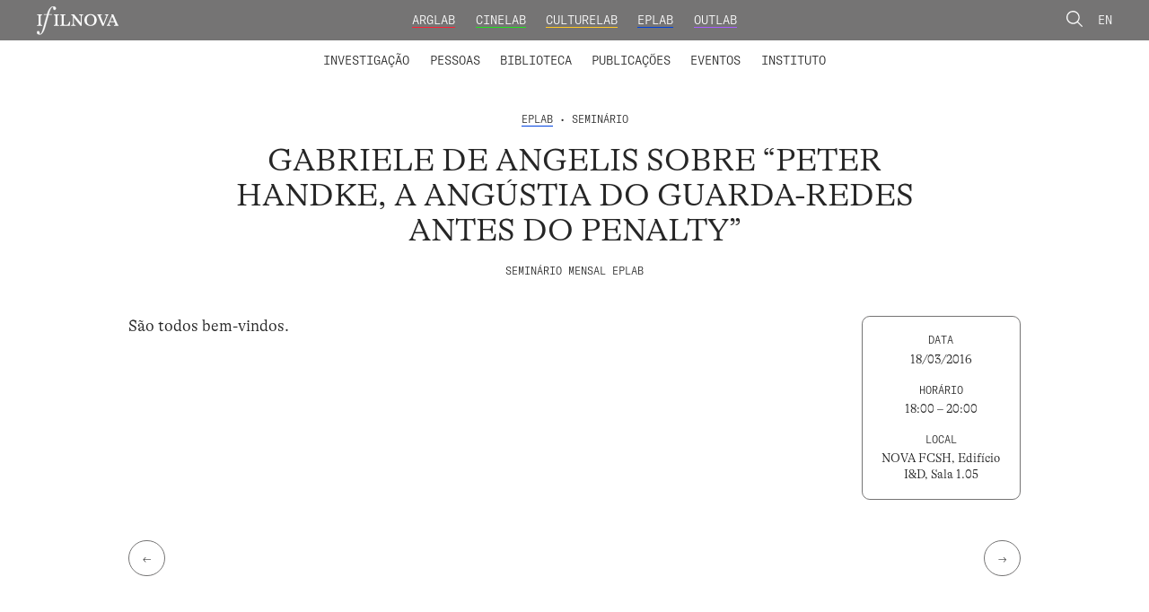

--- FILE ---
content_type: text/html; charset=UTF-8
request_url: https://ifilnova.pt/eventos/gabriele-de-angelis-sobre-peter-handke-a-angustia-do-guarda-redes-antes-do-penalty/
body_size: 8279
content:
<!DOCTYPE html>

<html lang="pt-pt">

<head>

    <meta charset="UTF-8">
    <meta name="viewport" content="width=device-width, initial-scale=1.0">

    <link rel="profile" href="https://gmpg.org/xfn/11">
    <title>Ifilnova</title>
    <!-- <script type='text/javascript' src='https://ajax.googleapis.com/ajax/libs/jquery/3.4.1/jquery.min.js' id='jqueryjs-js'></script> -->
    	<style>img:is([sizes="auto" i], [sizes^="auto," i]) { contain-intrinsic-size: 3000px 1500px }</style>
	<link rel="alternate" hreflang="pt-pt" href="https://ifilnova.pt/eventos/gabriele-de-angelis-sobre-peter-handke-a-angustia-do-guarda-redes-antes-do-penalty/" />
<link rel="alternate" hreflang="en" href="https://ifilnova.pt/en/events/gabriele-de-angelis-sobre-peter-handke-a-angustia-do-guarda-redes-antes-do-penalty/" />
<link rel="alternate" hreflang="x-default" href="https://ifilnova.pt/eventos/gabriele-de-angelis-sobre-peter-handke-a-angustia-do-guarda-redes-antes-do-penalty/" />

<!-- The SEO Framework by Sybre Waaijer -->
<meta name="robots" content="max-snippet:-1,max-image-preview:standard,max-video-preview:-1" />
<link rel="canonical" href="https://ifilnova.pt/eventos/gabriele-de-angelis-sobre-peter-handke-a-angustia-do-guarda-redes-antes-do-penalty/" />
<meta property="og:type" content="article" />
<meta property="og:locale" content="pt_PT" />
<meta property="og:site_name" content="Ifilnova" />
<meta property="og:title" content="Gabriele De Angelis sobre “Peter Handke, A Angústia do Guarda-Redes Antes do Penalty”" />
<meta property="og:url" content="https://ifilnova.pt/eventos/gabriele-de-angelis-sobre-peter-handke-a-angustia-do-guarda-redes-antes-do-penalty/" />
<meta property="og:image" content="https://ifilnova.pt/wp-content/uploads/2021/05/cropped-ifilnova-facebook-2.jpg" />
<meta property="article:published_time" content="2021-08-31T17:24:20+00:00" />
<meta property="article:modified_time" content="2021-08-31T17:33:01+00:00" />
<meta name="twitter:card" content="summary_large_image" />
<meta name="twitter:title" content="Gabriele De Angelis sobre “Peter Handke, A Angústia do Guarda-Redes Antes do Penalty”" />
<meta name="twitter:image" content="https://ifilnova.pt/wp-content/uploads/2021/05/cropped-ifilnova-facebook-2.jpg" />
<script type="application/ld+json">{"@context":"https://schema.org","@graph":[{"@type":"WebSite","@id":"https://ifilnova.pt/#/schema/WebSite","url":"https://ifilnova.pt/","name":"Ifilnova","description":"Instituto de Filosofia da Nova","inLanguage":"pt-PT","potentialAction":{"@type":"SearchAction","target":{"@type":"EntryPoint","urlTemplate":"https://ifilnova.pt/search/{search_term_string}/"},"query-input":"required name=search_term_string"},"publisher":{"@type":"Organization","@id":"https://ifilnova.pt/#/schema/Organization","name":"Ifilnova","url":"https://ifilnova.pt/","logo":{"@type":"ImageObject","url":"https://ifilnova.pt/wp-content/uploads/2021/05/cropped-logo-ifilnova-quadrado-01.png","contentUrl":"https://ifilnova.pt/wp-content/uploads/2021/05/cropped-logo-ifilnova-quadrado-01.png","width":512,"height":512}}},{"@type":"WebPage","@id":"https://ifilnova.pt/eventos/gabriele-de-angelis-sobre-peter-handke-a-angustia-do-guarda-redes-antes-do-penalty/","url":"https://ifilnova.pt/eventos/gabriele-de-angelis-sobre-peter-handke-a-angustia-do-guarda-redes-antes-do-penalty/","name":"Gabriele De Angelis sobre “Peter Handke, A Angústia do Guarda-Redes Antes do Penalty” - Ifilnova","inLanguage":"pt-PT","isPartOf":{"@id":"https://ifilnova.pt/#/schema/WebSite"},"breadcrumb":{"@type":"BreadcrumbList","@id":"https://ifilnova.pt/#/schema/BreadcrumbList","itemListElement":[{"@type":"ListItem","position":1,"item":"https://ifilnova.pt/","name":"Ifilnova"},{"@type":"ListItem","position":2,"item":"https://ifilnova.pt/online/eplab/","name":"Laboratório: EPLab"},{"@type":"ListItem","position":3,"name":"Gabriele De Angelis sobre “Peter Handke, A Angústia do Guarda-Redes Antes do Penalty”"}]},"potentialAction":{"@type":"ReadAction","target":"https://ifilnova.pt/eventos/gabriele-de-angelis-sobre-peter-handke-a-angustia-do-guarda-redes-antes-do-penalty/"},"datePublished":"2021-08-31T17:24:20+00:00","dateModified":"2021-08-31T17:33:01+00:00"}]}</script>
<!-- / The SEO Framework by Sybre Waaijer | 206.88ms meta | 192.26ms boot -->

<link rel='dns-prefetch' href='//cdnjs.cloudflare.com' />
<link rel='dns-prefetch' href='//www.googletagmanager.com' />

<style id='wp-emoji-styles-inline-css' type='text/css'>

	img.wp-smiley, img.emoji {
		display: inline !important;
		border: none !important;
		box-shadow: none !important;
		height: 1em !important;
		width: 1em !important;
		margin: 0 0.07em !important;
		vertical-align: -0.1em !important;
		background: none !important;
		padding: 0 !important;
	}
</style>
<link rel='stylesheet' id='wp-block-library-css' href='https://ifilnova.pt/wp-includes/css/dist/block-library/style.min.css?ver=6.8.3' type='text/css' media='all' />
<style id='classic-theme-styles-inline-css' type='text/css'>
/*! This file is auto-generated */
.wp-block-button__link{color:#fff;background-color:#32373c;border-radius:9999px;box-shadow:none;text-decoration:none;padding:calc(.667em + 2px) calc(1.333em + 2px);font-size:1.125em}.wp-block-file__button{background:#32373c;color:#fff;text-decoration:none}
</style>
<style id='global-styles-inline-css' type='text/css'>
:root{--wp--preset--aspect-ratio--square: 1;--wp--preset--aspect-ratio--4-3: 4/3;--wp--preset--aspect-ratio--3-4: 3/4;--wp--preset--aspect-ratio--3-2: 3/2;--wp--preset--aspect-ratio--2-3: 2/3;--wp--preset--aspect-ratio--16-9: 16/9;--wp--preset--aspect-ratio--9-16: 9/16;--wp--preset--color--black: #000000;--wp--preset--color--cyan-bluish-gray: #abb8c3;--wp--preset--color--white: #ffffff;--wp--preset--color--pale-pink: #f78da7;--wp--preset--color--vivid-red: #cf2e2e;--wp--preset--color--luminous-vivid-orange: #ff6900;--wp--preset--color--luminous-vivid-amber: #fcb900;--wp--preset--color--light-green-cyan: #7bdcb5;--wp--preset--color--vivid-green-cyan: #00d084;--wp--preset--color--pale-cyan-blue: #8ed1fc;--wp--preset--color--vivid-cyan-blue: #0693e3;--wp--preset--color--vivid-purple: #9b51e0;--wp--preset--gradient--vivid-cyan-blue-to-vivid-purple: linear-gradient(135deg,rgba(6,147,227,1) 0%,rgb(155,81,224) 100%);--wp--preset--gradient--light-green-cyan-to-vivid-green-cyan: linear-gradient(135deg,rgb(122,220,180) 0%,rgb(0,208,130) 100%);--wp--preset--gradient--luminous-vivid-amber-to-luminous-vivid-orange: linear-gradient(135deg,rgba(252,185,0,1) 0%,rgba(255,105,0,1) 100%);--wp--preset--gradient--luminous-vivid-orange-to-vivid-red: linear-gradient(135deg,rgba(255,105,0,1) 0%,rgb(207,46,46) 100%);--wp--preset--gradient--very-light-gray-to-cyan-bluish-gray: linear-gradient(135deg,rgb(238,238,238) 0%,rgb(169,184,195) 100%);--wp--preset--gradient--cool-to-warm-spectrum: linear-gradient(135deg,rgb(74,234,220) 0%,rgb(151,120,209) 20%,rgb(207,42,186) 40%,rgb(238,44,130) 60%,rgb(251,105,98) 80%,rgb(254,248,76) 100%);--wp--preset--gradient--blush-light-purple: linear-gradient(135deg,rgb(255,206,236) 0%,rgb(152,150,240) 100%);--wp--preset--gradient--blush-bordeaux: linear-gradient(135deg,rgb(254,205,165) 0%,rgb(254,45,45) 50%,rgb(107,0,62) 100%);--wp--preset--gradient--luminous-dusk: linear-gradient(135deg,rgb(255,203,112) 0%,rgb(199,81,192) 50%,rgb(65,88,208) 100%);--wp--preset--gradient--pale-ocean: linear-gradient(135deg,rgb(255,245,203) 0%,rgb(182,227,212) 50%,rgb(51,167,181) 100%);--wp--preset--gradient--electric-grass: linear-gradient(135deg,rgb(202,248,128) 0%,rgb(113,206,126) 100%);--wp--preset--gradient--midnight: linear-gradient(135deg,rgb(2,3,129) 0%,rgb(40,116,252) 100%);--wp--preset--font-size--small: 13px;--wp--preset--font-size--medium: 20px;--wp--preset--font-size--large: 36px;--wp--preset--font-size--x-large: 42px;--wp--preset--spacing--20: 0.44rem;--wp--preset--spacing--30: 0.67rem;--wp--preset--spacing--40: 1rem;--wp--preset--spacing--50: 1.5rem;--wp--preset--spacing--60: 2.25rem;--wp--preset--spacing--70: 3.38rem;--wp--preset--spacing--80: 5.06rem;--wp--preset--shadow--natural: 6px 6px 9px rgba(0, 0, 0, 0.2);--wp--preset--shadow--deep: 12px 12px 50px rgba(0, 0, 0, 0.4);--wp--preset--shadow--sharp: 6px 6px 0px rgba(0, 0, 0, 0.2);--wp--preset--shadow--outlined: 6px 6px 0px -3px rgba(255, 255, 255, 1), 6px 6px rgba(0, 0, 0, 1);--wp--preset--shadow--crisp: 6px 6px 0px rgba(0, 0, 0, 1);}:where(.is-layout-flex){gap: 0.5em;}:where(.is-layout-grid){gap: 0.5em;}body .is-layout-flex{display: flex;}.is-layout-flex{flex-wrap: wrap;align-items: center;}.is-layout-flex > :is(*, div){margin: 0;}body .is-layout-grid{display: grid;}.is-layout-grid > :is(*, div){margin: 0;}:where(.wp-block-columns.is-layout-flex){gap: 2em;}:where(.wp-block-columns.is-layout-grid){gap: 2em;}:where(.wp-block-post-template.is-layout-flex){gap: 1.25em;}:where(.wp-block-post-template.is-layout-grid){gap: 1.25em;}.has-black-color{color: var(--wp--preset--color--black) !important;}.has-cyan-bluish-gray-color{color: var(--wp--preset--color--cyan-bluish-gray) !important;}.has-white-color{color: var(--wp--preset--color--white) !important;}.has-pale-pink-color{color: var(--wp--preset--color--pale-pink) !important;}.has-vivid-red-color{color: var(--wp--preset--color--vivid-red) !important;}.has-luminous-vivid-orange-color{color: var(--wp--preset--color--luminous-vivid-orange) !important;}.has-luminous-vivid-amber-color{color: var(--wp--preset--color--luminous-vivid-amber) !important;}.has-light-green-cyan-color{color: var(--wp--preset--color--light-green-cyan) !important;}.has-vivid-green-cyan-color{color: var(--wp--preset--color--vivid-green-cyan) !important;}.has-pale-cyan-blue-color{color: var(--wp--preset--color--pale-cyan-blue) !important;}.has-vivid-cyan-blue-color{color: var(--wp--preset--color--vivid-cyan-blue) !important;}.has-vivid-purple-color{color: var(--wp--preset--color--vivid-purple) !important;}.has-black-background-color{background-color: var(--wp--preset--color--black) !important;}.has-cyan-bluish-gray-background-color{background-color: var(--wp--preset--color--cyan-bluish-gray) !important;}.has-white-background-color{background-color: var(--wp--preset--color--white) !important;}.has-pale-pink-background-color{background-color: var(--wp--preset--color--pale-pink) !important;}.has-vivid-red-background-color{background-color: var(--wp--preset--color--vivid-red) !important;}.has-luminous-vivid-orange-background-color{background-color: var(--wp--preset--color--luminous-vivid-orange) !important;}.has-luminous-vivid-amber-background-color{background-color: var(--wp--preset--color--luminous-vivid-amber) !important;}.has-light-green-cyan-background-color{background-color: var(--wp--preset--color--light-green-cyan) !important;}.has-vivid-green-cyan-background-color{background-color: var(--wp--preset--color--vivid-green-cyan) !important;}.has-pale-cyan-blue-background-color{background-color: var(--wp--preset--color--pale-cyan-blue) !important;}.has-vivid-cyan-blue-background-color{background-color: var(--wp--preset--color--vivid-cyan-blue) !important;}.has-vivid-purple-background-color{background-color: var(--wp--preset--color--vivid-purple) !important;}.has-black-border-color{border-color: var(--wp--preset--color--black) !important;}.has-cyan-bluish-gray-border-color{border-color: var(--wp--preset--color--cyan-bluish-gray) !important;}.has-white-border-color{border-color: var(--wp--preset--color--white) !important;}.has-pale-pink-border-color{border-color: var(--wp--preset--color--pale-pink) !important;}.has-vivid-red-border-color{border-color: var(--wp--preset--color--vivid-red) !important;}.has-luminous-vivid-orange-border-color{border-color: var(--wp--preset--color--luminous-vivid-orange) !important;}.has-luminous-vivid-amber-border-color{border-color: var(--wp--preset--color--luminous-vivid-amber) !important;}.has-light-green-cyan-border-color{border-color: var(--wp--preset--color--light-green-cyan) !important;}.has-vivid-green-cyan-border-color{border-color: var(--wp--preset--color--vivid-green-cyan) !important;}.has-pale-cyan-blue-border-color{border-color: var(--wp--preset--color--pale-cyan-blue) !important;}.has-vivid-cyan-blue-border-color{border-color: var(--wp--preset--color--vivid-cyan-blue) !important;}.has-vivid-purple-border-color{border-color: var(--wp--preset--color--vivid-purple) !important;}.has-vivid-cyan-blue-to-vivid-purple-gradient-background{background: var(--wp--preset--gradient--vivid-cyan-blue-to-vivid-purple) !important;}.has-light-green-cyan-to-vivid-green-cyan-gradient-background{background: var(--wp--preset--gradient--light-green-cyan-to-vivid-green-cyan) !important;}.has-luminous-vivid-amber-to-luminous-vivid-orange-gradient-background{background: var(--wp--preset--gradient--luminous-vivid-amber-to-luminous-vivid-orange) !important;}.has-luminous-vivid-orange-to-vivid-red-gradient-background{background: var(--wp--preset--gradient--luminous-vivid-orange-to-vivid-red) !important;}.has-very-light-gray-to-cyan-bluish-gray-gradient-background{background: var(--wp--preset--gradient--very-light-gray-to-cyan-bluish-gray) !important;}.has-cool-to-warm-spectrum-gradient-background{background: var(--wp--preset--gradient--cool-to-warm-spectrum) !important;}.has-blush-light-purple-gradient-background{background: var(--wp--preset--gradient--blush-light-purple) !important;}.has-blush-bordeaux-gradient-background{background: var(--wp--preset--gradient--blush-bordeaux) !important;}.has-luminous-dusk-gradient-background{background: var(--wp--preset--gradient--luminous-dusk) !important;}.has-pale-ocean-gradient-background{background: var(--wp--preset--gradient--pale-ocean) !important;}.has-electric-grass-gradient-background{background: var(--wp--preset--gradient--electric-grass) !important;}.has-midnight-gradient-background{background: var(--wp--preset--gradient--midnight) !important;}.has-small-font-size{font-size: var(--wp--preset--font-size--small) !important;}.has-medium-font-size{font-size: var(--wp--preset--font-size--medium) !important;}.has-large-font-size{font-size: var(--wp--preset--font-size--large) !important;}.has-x-large-font-size{font-size: var(--wp--preset--font-size--x-large) !important;}
:where(.wp-block-post-template.is-layout-flex){gap: 1.25em;}:where(.wp-block-post-template.is-layout-grid){gap: 1.25em;}
:where(.wp-block-columns.is-layout-flex){gap: 2em;}:where(.wp-block-columns.is-layout-grid){gap: 2em;}
:root :where(.wp-block-pullquote){font-size: 1.5em;line-height: 1.6;}
</style>
<link data-minify="1" rel='stylesheet' id='slick-css-css' href='https://ifilnova.pt/wp-content/cache/min/1/ajax/libs/slick-carousel/1.8.1/slick.min.css?ver=1769447383' type='text/css' media='all' />
<link data-minify="1" rel='stylesheet' id='styles-css' href='https://ifilnova.pt/wp-content/cache/min/1/wp-content/themes/ifilnova/dist/app.css?ver=1769447383' type='text/css' media='all' />
<script type="text/javascript" id="wpml-cookie-js-extra">
/* <![CDATA[ */
var wpml_cookies = {"wp-wpml_current_language":{"value":"pt-pt","expires":1,"path":"\/"}};
var wpml_cookies = {"wp-wpml_current_language":{"value":"pt-pt","expires":1,"path":"\/"}};
/* ]]> */
</script>
<script data-minify="1" type="text/javascript" src="https://ifilnova.pt/wp-content/cache/min/1/wp-content/plugins/sitepress-multilingual-cms/res/js/cookies/language-cookie.js?ver=1769447383" id="wpml-cookie-js" defer="defer" data-wp-strategy="defer"></script>
<script type="text/javascript" src="https://ifilnova.pt/wp-includes/js/jquery/jquery.min.js?ver=3.7.1" id="jquery-core-js"></script>
<script type="text/javascript" src="https://ifilnova.pt/wp-includes/js/jquery/jquery-migrate.min.js?ver=3.4.1" id="jquery-migrate-js"></script>

<!-- Google tag (gtag.js) snippet added by Site Kit -->
<!-- Google Analytics snippet added by Site Kit -->
<script type="text/javascript" src="https://www.googletagmanager.com/gtag/js?id=G-D4N3ZZ4NPE" id="google_gtagjs-js" async></script>
<script type="text/javascript" id="google_gtagjs-js-after">
/* <![CDATA[ */
window.dataLayer = window.dataLayer || [];function gtag(){dataLayer.push(arguments);}
gtag("set","linker",{"domains":["ifilnova.pt"]});
gtag("js", new Date());
gtag("set", "developer_id.dZTNiMT", true);
gtag("config", "G-D4N3ZZ4NPE");
/* ]]> */
</script>
<link rel="EditURI" type="application/rsd+xml" title="RSD" href="https://ifilnova.pt/xmlrpc.php?rsd" />
<link rel="alternate" title="oEmbed (JSON)" type="application/json+oembed" href="https://ifilnova.pt/wp-json/oembed/1.0/embed?url=https%3A%2F%2Fifilnova.pt%2Feventos%2Fgabriele-de-angelis-sobre-peter-handke-a-angustia-do-guarda-redes-antes-do-penalty%2F" />
<link rel="alternate" title="oEmbed (XML)" type="text/xml+oembed" href="https://ifilnova.pt/wp-json/oembed/1.0/embed?url=https%3A%2F%2Fifilnova.pt%2Feventos%2Fgabriele-de-angelis-sobre-peter-handke-a-angustia-do-guarda-redes-antes-do-penalty%2F&#038;format=xml" />
<meta name="generator" content="WPML ver:4.8.6 stt:1,41;" />
<meta name="generator" content="Site Kit by Google 1.171.0" /><link rel="icon" href="https://ifilnova.pt/wp-content/uploads/2021/05/cropped-logo-ifilnova-quadrado-01-32x32.png" sizes="32x32" />
<link rel="icon" href="https://ifilnova.pt/wp-content/uploads/2021/05/cropped-logo-ifilnova-quadrado-01-192x192.png" sizes="192x192" />
<link rel="apple-touch-icon" href="https://ifilnova.pt/wp-content/uploads/2021/05/cropped-logo-ifilnova-quadrado-01-180x180.png" />
<meta name="msapplication-TileImage" content="https://ifilnova.pt/wp-content/uploads/2021/05/cropped-logo-ifilnova-quadrado-01-270x270.png" />

<meta name="generator" content="AccelerateWP 3.19.0.1-1.1-27" data-wpr-features="wpr_minify_js wpr_minify_css wpr_desktop" /></head>

<body class="wp-singular cpt_eventos-template-default single single-cpt_eventos postid-26314 wp-theme-ifilnova">
    <header data-rocket-location-hash="9408a4d7c71c2ef93b11f097b4625dee" class="header txt-up--1 header--desktop">
        <div data-rocket-location-hash="e4e8ed05a9d60b3c5a2e6aefb5775d63" class="top-bar">
            <div data-rocket-location-hash="fe0ce8c8f8fc8e7f23ee593b99868c0f" class="container-fluid">
                <div data-rocket-location-hash="594e3b65b8bd7e7c7f75f6b27a568936" class="row">
                    <div class="col-md-2 logo">
                        <a class="logo__link" href="https://ifilnova.pt"><img class="logo__link__image" src="https://ifilnova.pt/wp-content/themes/ifilnova/assets/img/logo-ifilnova.svg" alt="ifilnova logo"></a>
                    </div>
                    <div class="col-md-8 menu-top">
                        <ul class="menu-top__list">
                                                            <li class="menu-top__list-item"><a class="arglab menu-top__link" href="https://ifilnova.pt/laboratorios/arglab">ArgLab</a></li>
                                <li class="menu-top__list-item"><a class="cinelab menu-top__link" href="https://ifilnova.pt/laboratorios/cinelab">CineLab</a></li>
                                <li class="menu-top__list-item"><a class="culturelab lab menu-top__link" href="https://ifilnova.pt/laboratorios/culturelab">CultureLab</a></li>
                                <li class="menu-top__list-item"><a class="eplab menu-top__link" href="https://ifilnova.pt/laboratorios/eplab">EPLab</a></li>
                                <li class="menu-top__list-item"><a class="outlab menu-top__link" href="https://ifilnova.pt/laboratorios/outlab">OutLab</a></li>
                                                    </ul>
                    </div>
                    <div class="col-md-2 lang-switcher">
                        <a class="link__search" href="https://ifilnova.pt/procurar"><img class="link__search__image" src="https://ifilnova.pt/wp-content/themes/ifilnova/assets/img/lupa.svg" alt="procurar"></a>


                        <a href="https://ifilnova.pt/en/events/gabriele-de-angelis-sobre-peter-handke-a-angustia-do-guarda-redes-antes-do-penalty/">En</a>                    </div>
                </div>
            </div>
        </div>

        <div data-rocket-location-hash="dd0e46e2971ffa3537091910bb5f3e7f" class="menu-bar">
            <div data-rocket-location-hash="61df93bc4384b0b725deb4cc9e7e88f8" class="menu-menu-ifilnova-container"><ul id="menu-menu-ifilnova" class="menu"><li id="menu-item-33" class="menu-item menu-item-type-custom menu-item-object-custom menu-item-has-children menu-item-33"><a>Investigação</a>
<ul class="sub-menu">
	<li id="menu-item-36" class="menu-item menu-item-type-post_type menu-item-object-page menu-item-36"><a href="https://ifilnova.pt/investigacao/laboratorios/">Laboratórios</a></li>
	<li id="menu-item-35" class="menu-item menu-item-type-post_type menu-item-object-page menu-item-35"><a href="https://ifilnova.pt/investigacao/projetos-de-investigacao/">Projetos de Investigação</a></li>
	<li id="menu-item-34" class="menu-item menu-item-type-post_type menu-item-object-page menu-item-34"><a href="https://ifilnova.pt/investigacao/grupos-de-investigacao/">Grupos de Investigação</a></li>
	<li id="menu-item-15925" class="menu-item menu-item-type-post_type menu-item-object-page menu-item-15925"><a href="https://ifilnova.pt/formacao-avancada/">Formação Avançada</a></li>
	<li id="menu-item-34411" class="menu-item menu-item-type-post_type menu-item-object-page menu-item-34411"><a href="https://ifilnova.pt/concursos/">Concursos</a></li>
</ul>
</li>
<li id="menu-item-37" class="menu-item menu-item-type-custom menu-item-object-custom menu-item-has-children menu-item-37"><a>Pessoas</a>
<ul class="sub-menu">
	<li id="menu-item-142" class="menu-item menu-item-type-taxonomy menu-item-object-categorias_pessoas menu-item-142"><a href="https://ifilnova.pt/categorias-pessoas/membros-integrados/">Membros integrados</a></li>
	<li id="menu-item-143" class="menu-item menu-item-type-taxonomy menu-item-object-categorias_pessoas menu-item-143"><a href="https://ifilnova.pt/categorias-pessoas/colaboradores/">Colaboradores</a></li>
	<li id="menu-item-145" class="menu-item menu-item-type-taxonomy menu-item-object-categorias_pessoas menu-item-145"><a href="https://ifilnova.pt/categorias-pessoas/membros-fundadores-e-honorarios/">Membros Fundadores e Honorários</a></li>
</ul>
</li>
<li id="menu-item-683" class="menu-item menu-item-type-custom menu-item-object-custom menu-item-has-children menu-item-683"><a>Biblioteca</a>
<ul class="sub-menu">
	<li id="menu-item-38" class="menu-item menu-item-type-post_type menu-item-object-page menu-item-38"><a href="https://ifilnova.pt/biblioteca/catalogo/">Catálogo</a></li>
	<li id="menu-item-647" class="menu-item menu-item-type-post_type menu-item-object-page menu-item-647"><a href="https://ifilnova.pt/biblioteca/biblioteca-digital/">Biblioteca Digital</a></li>
</ul>
</li>
<li id="menu-item-39" class="menu-item menu-item-type-post_type menu-item-object-page menu-item-39"><a href="https://ifilnova.pt/publicacoes/">Publicações</a></li>
<li id="menu-item-677" class="menu-item menu-item-type-post_type menu-item-object-page menu-item-677"><a href="https://ifilnova.pt/eventos/">Eventos</a></li>
<li id="menu-item-41" class="menu-item menu-item-type-post_type menu-item-object-page menu-item-41"><a href="https://ifilnova.pt/instituto/">Instituto</a></li>
</ul></div>        </div>
    </header>



    <header data-rocket-location-hash="876e33ea62f8cd54fc5e87fc4b7ff47b" class="header header--mobile">
        <div data-rocket-location-hash="47eccc8fd96efd26ecec4d5cbf4d48c7" class="top-bar">
            <div data-rocket-location-hash="32c5c7e37ea17d9a98b3abadb58964bf" class="container-fluid">
                <div data-rocket-location-hash="baaaa8653beedfd23b2dc65cba91a900" class="row">
                    <div class="col-auto mr-auto logo">
                        <a class="logo__link" href="https://ifilnova.pt"><img class="logo__link__image" src="https://ifilnova.pt/wp-content/themes/ifilnova/assets/img/logo-ifilnova.svg" alt="ifilnova logo"></a>
                    </div>
                    <div class="col-auto">
                        <a class="link__search" href="https://ifilnova.pt/procurar"><img class="link__search__image" src="https://ifilnova.pt/wp-content/themes/ifilnova/assets/img/lupa.svg" alt="procurar"></a>
                        <a href="https://ifilnova.pt/en/events/gabriele-de-angelis-sobre-peter-handke-a-angustia-do-guarda-redes-antes-do-penalty/">En</a>                        <span class="top-bar__menu-btn">Menu</span>
                    </div>
                </div>
            </div>
        </div>


        <div data-rocket-location-hash="855aedd2ebee60128c2a8a4465a90977" class="menu-box">
            <div data-rocket-location-hash="375e5ba5c2f0318e18bb0aaccf2297df" class="menu-box__menu-top">
                <ul class="menu-box__menu-top__list">
                                                <li class="menu-top__list-item"><a class="arglab menu-top__link" href="https://ifilnova.pt/laboratorios/arglab">ArgLab</a></li>
                                <li class="menu-top__list-item"><a class="cinelab menu-top__link" href="https://ifilnova.pt/laboratorios/cinelab">CineLab</a></li>
                                <li class="menu-top__list-item"><a class="culturelab lab menu-top__link" href="https://ifilnova.pt/laboratorios/culturelab">CultureLab</a></li>
                                <li class="menu-top__list-item"><a class="eplab menu-top__link" href="https://ifilnova.pt/laboratorios/eplab">EPLab</a></li>
                                <li class="menu-top__list-item"><a class="outlab menu-top__link" href="https://ifilnova.pt/laboratorios/outlab">OutLab</a></li>
                                            </ul>
            </div>


            <div data-rocket-location-hash="9daedd17c5473f7abf90525dcddc9975" class="menu-bottom">
                <div class="menu-menu-ifilnova-container"><ul id="menu-menu-ifilnova-1" class="menu"><li class="menu-item menu-item-type-custom menu-item-object-custom menu-item-has-children menu-item-33"><a>Investigação</a>
<ul class="sub-menu">
	<li class="menu-item menu-item-type-post_type menu-item-object-page menu-item-36"><a href="https://ifilnova.pt/investigacao/laboratorios/">Laboratórios</a></li>
	<li class="menu-item menu-item-type-post_type menu-item-object-page menu-item-35"><a href="https://ifilnova.pt/investigacao/projetos-de-investigacao/">Projetos de Investigação</a></li>
	<li class="menu-item menu-item-type-post_type menu-item-object-page menu-item-34"><a href="https://ifilnova.pt/investigacao/grupos-de-investigacao/">Grupos de Investigação</a></li>
	<li class="menu-item menu-item-type-post_type menu-item-object-page menu-item-15925"><a href="https://ifilnova.pt/formacao-avancada/">Formação Avançada</a></li>
	<li class="menu-item menu-item-type-post_type menu-item-object-page menu-item-34411"><a href="https://ifilnova.pt/concursos/">Concursos</a></li>
</ul>
</li>
<li class="menu-item menu-item-type-custom menu-item-object-custom menu-item-has-children menu-item-37"><a>Pessoas</a>
<ul class="sub-menu">
	<li class="menu-item menu-item-type-taxonomy menu-item-object-categorias_pessoas menu-item-142"><a href="https://ifilnova.pt/categorias-pessoas/membros-integrados/">Membros integrados</a></li>
	<li class="menu-item menu-item-type-taxonomy menu-item-object-categorias_pessoas menu-item-143"><a href="https://ifilnova.pt/categorias-pessoas/colaboradores/">Colaboradores</a></li>
	<li class="menu-item menu-item-type-taxonomy menu-item-object-categorias_pessoas menu-item-145"><a href="https://ifilnova.pt/categorias-pessoas/membros-fundadores-e-honorarios/">Membros Fundadores e Honorários</a></li>
</ul>
</li>
<li class="menu-item menu-item-type-custom menu-item-object-custom menu-item-has-children menu-item-683"><a>Biblioteca</a>
<ul class="sub-menu">
	<li class="menu-item menu-item-type-post_type menu-item-object-page menu-item-38"><a href="https://ifilnova.pt/biblioteca/catalogo/">Catálogo</a></li>
	<li class="menu-item menu-item-type-post_type menu-item-object-page menu-item-647"><a href="https://ifilnova.pt/biblioteca/biblioteca-digital/">Biblioteca Digital</a></li>
</ul>
</li>
<li class="menu-item menu-item-type-post_type menu-item-object-page menu-item-39"><a href="https://ifilnova.pt/publicacoes/">Publicações</a></li>
<li class="menu-item menu-item-type-post_type menu-item-object-page menu-item-677"><a href="https://ifilnova.pt/eventos/">Eventos</a></li>
<li class="menu-item menu-item-type-post_type menu-item-object-page menu-item-41"><a href="https://ifilnova.pt/instituto/">Instituto</a></li>
</ul></div>            </div>
        </div>
    </header>
<main data-rocket-location-hash="c0c62aa83604f502856c57677e29b4cd" id="site-content" role="main" class="main">
    <div data-rocket-location-hash="68e122c6b23b4519e49c5a2a57b5f054" class="container">
        <div data-rocket-location-hash="d4169c18ca038bb0e187da9179f53e99" class="row single__header">
            <div class="offset-md-2 col-md-8">
                <div class="single__header__info">
                    <div><span class="eplab">EPLab</span> • Seminário</div>                </div>
                <h1 class="single__header__title">Gabriele De Angelis sobre &#8220;Peter Handke, A Angústia do Guarda-Redes Antes do Penalty&#8221;</h1>
                                    <div class="single__header__text">Seminário mensal EPLab</div>
                            </div>
        </div>

        <div data-rocket-location-hash="5b67b9a3a79b6588d9a0d311fd02d996" class="row single__content">
                        <div class="offset-lg-1 col-lg-8">
                <div class="row sticky__column">

                    <div class="col-12">
                        <div class="single__content__text txt-1">
                            <p>São todos bem-vindos.</p>
                        </div>
                    </div>

                    
                    

                    
                    
                                    </div>


            </div>
            <div class="col-lg-2">
                <div class="single__content__info txt--1 sticky__column">

                                                                    <div class="single__content__info__box">
                            <div class="single__content__info__box__title">
                                Data                            </div>
                            <div class="single__content__info__box__content">
                                18/03/2016                            </div>
                        </div>
                    
                                            <div class="single__content__info__box">
                            <div class="single__content__info__box__title">
                                Horário                            </div>
                            <div class="single__content__info__box__content">
                                18:00 – 20:00                            </div>
                        </div>
                    

                    
                    

                                            <div class="single__content__info__box">
                            <div class="single__content__info__box__title">
                                Local                            </div>
                            <div class="single__content__info__box__content">
                                NOVA FCSH, Edifício I&amp;D, Sala 1.05                            </div>
                        </div>
                    

                                    </div>
            </div>
        </div>

        <div data-rocket-location-hash="2fc08fe839d59f556817c6dd41ae6609" class="row single__nav">
                        <div class="offset-md-1 col-md-10 single__nav">
                <div class="single__nav--left">
                                            <a class="single__nav__link" href="https://ifilnova.pt/eventos/robert-clowes-outsourcing-agency/">←</a>
                                    </div>

                <div class="single__nav--right">
                                            <a class="single__nav__link" href="https://ifilnova.pt/eventos/dima-mohammed-evaluative-standpoints/">→</a>
                                    </div>
            </div>
        </div>
    </div>
</main>


    <section data-rocket-location-hash="31a43943ac97780c238624e19a6f7be5" class="newletter">
        <div data-rocket-location-hash="d41813fee4980beb3a7eacb7c0b429fa" class="container">

            <div class="row">
                <div class="col-12">
                    <div class="content__header">
                        Newsletter
                    </div>
                </div>
            </div>


            <form class="row form"
                action="https://unl.us20.list-manage.com/subscribe/post?u=fb9a93be9cbb75380fa960ed7&amp;id=a962022f67"
                method="post" id="mc-embedded-subscribe-form" name="mc-embedded-subscribe-form" class="validate"
                target="_blank" novalidate>
                <div class="col-12 col-lg-4">
                    <input class="form__input" type="text" value="" name="FNAME" id="mce-FNAME"
                        placeholder="Nome">
                </div>
                <div class="col-12 col-lg-4">
                    <input class="form__input" type="email" value="" name="EMAIL" id="mce-EMAIL" placeholder="E-mail">
                </div>
                <div class="col-12 col-lg-4">
                    <input class="form__input__btn" type="submit" name="subscribe" id="mc-embedded-subscribe"
                        value="Subscrever">
                </div>

            </form>
        </div>
    </section>

    <footer data-rocket-location-hash="d424b61cd001622bf7fd349215142fc5" class="footer">
        <div data-rocket-location-hash="504ea679be4187ce2c96ad18a3ea8a38" class="container">
            <div class="row">
                <div class="col-12 col-lg-4">
                    <div class="footer__title">Instituto de Filosofia da Nova</div>
                    <div class="footer__content">
                        Colégio Almada Negreiros – Gabinete 319<br />
                        Faculdade de Ciências Sociais e Humanas – NOVA FCSH<br />
                        Campus de Campolide 1099-032 Lisboa<br /><br />
                        O IFILNOVA é financiado por fundos nacionais através da Fundação para a Ciência e Tecnologia no
                        âmbito do projeto UID/00183/2025.<br /><br />
                    </div>
                </div>
                <div class="col-12 col-lg-4">
                    <div class="footer__title">Morada Postal</div>
                    <div class="footer__content">
                        Avenida de Berna 26C<br />
                        1069-061 Lisboa<br /><br />
                    </div>
                    <div class="footer__title">Contactos</div>
                    <div class="footer__content">
                        + 351 217 908 300<br />
                        Ext. 40311<br />
                        ifilnova@fcsh.unl.pt<br /><br />
                    </div>
                </div>
                <div class="col-12 col-lg-4">
                    <div class="footer__title">
                        <a class="footer__link" href="https://ifilnova.pt/media-kit">MEDIA KIT</a><br />
                        <a class="footer__link" href="https://ifilnova.pt/area-reservada">Área
                            Reservada</a><br /><br />

                        <a class="footer__link" href="https://ifilnova.pt/politica-de-privacidade">POLÍTICA DE
                            PRIVACIDADE</a><br />
                        <a class="footer__link" href="https://ifilnova.pt/politica-de-cookies">POLÍTICA DE
                            Cookies</a><br />
                        <a class="footer__link" href="https://whistleblowersoftware.com/secure/canal_de_denuncia_UNL"
                            target="_blank">Portal de Denúncias da NOVA</a><br />
                        <br />
                        <div>
                            <a href="https://www.facebook.com/ifilnova" target="_blank" rel="noreferrer noopener"><img
                                    loading="lazy" class="footer__link__image"
                                    src="https://ifilnova.pt/wp-content/themes/ifilnova/assets/img/facebook-ifilnova.svg"></a>
                            <a href="https://twitter.com/ifilnova" target="_blank" rel="noreferrer noopener"><img
                                    loading="lazy" class="footer__link__image"
                                    src="https://ifilnova.pt/wp-content/themes/ifilnova/assets/img/twitter-ifilnova.svg"></a>
                            <a href="https://soundcloud.com/ifilnova" target="_blank" rel="noreferrer noopener"><img
                                    loading="lazy" class="footer__link__image"
                                    src="https://ifilnova.pt/wp-content/themes/ifilnova/assets/img/soundcloud-ifilnova.svg"></a>
                            <a href="https://www.youtube.com/user/IFLfcsh" target="_blank" rel="noreferrer noopener"><img
                                    loading="lazy" class="footer__link__image"
                                    src="https://ifilnova.pt/wp-content/themes/ifilnova/assets/img/youtube-ifilnova.svg"></a>
                            <a href="https://www.instagram.com/ifilnova/" target="_blank" rel="noreferrer noopener"><img
                                    loading="lazy" class="footer__link__image"
                                    src="https://ifilnova.pt/wp-content/themes/ifilnova/assets/img/instagram-ifilnova.svg"></a>
                        </div>
                    </div>
                </div>
            </div>
            <div data-rocket-location-hash="04452f584fb818a985254fc2ebce5e83" class="row footer__bottom">
                <div class="col-12">
                    <div class="footer__border"></div>
                </div>
                <div class="col-12 col-lg-6 footer__left">

                    <a href="https://www.fcsh.unl.pt" target="_blank" rel="noreferrer noopener"><img loading="lazy"
                            class="footer__link__image"
                            src="https://ifilnova.pt/wp-content/themes/ifilnova/assets/img/nova-ifilnova.svg" alt="nova"></a>
                    <a href="https://www.unl.pt" target="_blank" rel="noreferrer noopener"><img loading="lazy"
                            class="footer__link__image"
                            src="https://ifilnova.pt/wp-content/themes/ifilnova/assets/img/unl-ifilnova.svg" alt="unl"></a>
                    <a href="https://www.fct.pt/index.phtml.pt" target="_blank" rel="noreferrer noopener"><img
                            loading="lazy" class="footer__link__image"
                            src="https://ifilnova.pt/wp-content/themes/ifilnova/assets/img/fct-ifilnova.svg" alt="fct"></a>

                </div>
                <div class="col-12 col-lg-6 footer__right">
                    2026 IFILNOVA
                </div>
            </div>

        </div>
    </footer>


<script type="speculationrules">
{"prefetch":[{"source":"document","where":{"and":[{"href_matches":"\/*"},{"not":{"href_matches":["\/wp-*.php","\/wp-admin\/*","\/wp-content\/uploads\/*","\/wp-content\/*","\/wp-content\/plugins\/*","\/wp-content\/themes\/ifilnova\/*","\/*\\?(.+)"]}},{"not":{"selector_matches":"a[rel~=\"nofollow\"]"}},{"not":{"selector_matches":".no-prefetch, .no-prefetch a"}}]},"eagerness":"conservative"}]}
</script>
<script data-minify="1" type="text/javascript" src="https://ifilnova.pt/wp-content/cache/min/1/ajax/libs/slick-carousel/1.8.1/slick.min.js?ver=1769447383" id="slick-js-js"></script>
<script type="text/javascript" id="scripts-js-extra">
/* <![CDATA[ */
var wp = {"ajaxurl":"https:\/\/ifilnova.pt\/wp-admin\/admin-ajax.php?lang=pt-pt"};
/* ]]> */
</script>
<script data-minify="1" type="text/javascript" src="https://ifilnova.pt/wp-content/cache/min/1/wp-content/themes/ifilnova/dist/app.js?ver=1769447383" id="scripts-js"></script>



<script>var rocket_beacon_data = {"ajax_url":"https:\/\/ifilnova.pt\/wp-admin\/admin-ajax.php","nonce":"0b9d22acee","url":"https:\/\/ifilnova.pt\/eventos\/gabriele-de-angelis-sobre-peter-handke-a-angustia-do-guarda-redes-antes-do-penalty","is_mobile":false,"width_threshold":1600,"height_threshold":700,"delay":500,"debug":null,"status":{"atf":true,"lrc":true,"preconnect_external_domain":true},"elements":"img, video, picture, p, main, div, li, svg, section, header, span","lrc_threshold":1800,"preconnect_external_domain_elements":["link","script","iframe"],"preconnect_external_domain_exclusions":["static.cloudflareinsights.com","rel=\"profile\"","rel=\"preconnect\"","rel=\"dns-prefetch\"","rel=\"icon\""]}</script><script data-name="wpr-wpr-beacon" src='https://ifilnova.pt/wp-content/plugins/clsop/assets/js/wpr-beacon.min.js' async></script><script defer src="https://static.cloudflareinsights.com/beacon.min.js/vcd15cbe7772f49c399c6a5babf22c1241717689176015" integrity="sha512-ZpsOmlRQV6y907TI0dKBHq9Md29nnaEIPlkf84rnaERnq6zvWvPUqr2ft8M1aS28oN72PdrCzSjY4U6VaAw1EQ==" data-cf-beacon='{"version":"2024.11.0","token":"cd4f53a6174a4d9f8dc062c4714fd882","r":1,"server_timing":{"name":{"cfCacheStatus":true,"cfEdge":true,"cfExtPri":true,"cfL4":true,"cfOrigin":true,"cfSpeedBrain":true},"location_startswith":null}}' crossorigin="anonymous"></script>
</body>

</html>
<!-- Performance optimized by AccelerateWP. -->